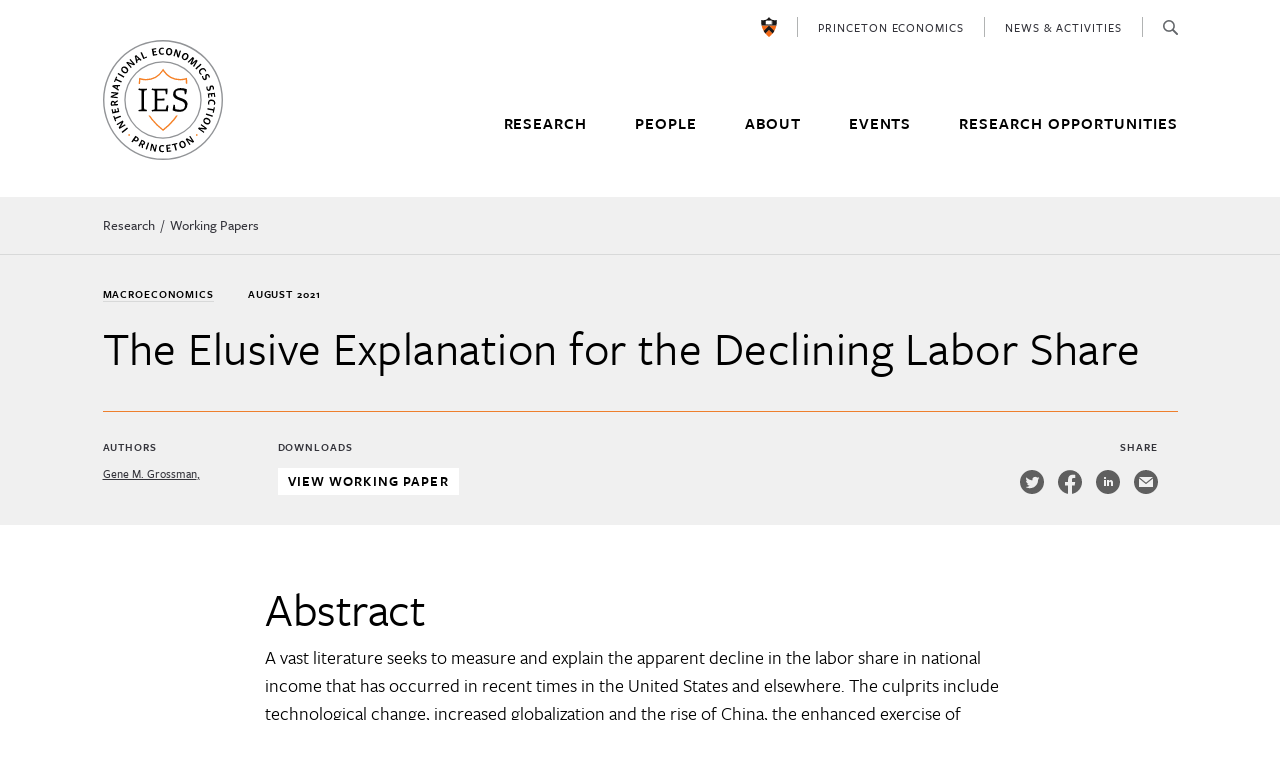

--- FILE ---
content_type: text/html; charset=UTF-8
request_url: https://ies.princeton.edu/working-papers/the-elusive-explanation-for-the-declining-labor-share/
body_size: 7319
content:
<!doctype html>
<html lang="en">
<head>
	<meta charset="utf-8" />
	<meta content="width=device-width" name="viewport">
	
			<link rel="stylesheet" href="https://use.typekit.net/rgu5vul.css">
	<link rel="apple-touch-icon" sizes="60x60" href="https://ies.princeton.edu/icons-ies/apple-touch-icon.png">
<link rel="icon" type="image/png" sizes="32x32" href="https://ies.princeton.edu/icons-ies/favicon-32x32.png">
<link rel="icon" type="image/png" sizes="16x16" href="https://ies.princeton.edu/icons-ies/favicon-16x16.png">
<link rel="shortcut icon" href="https://ies.princeton.edu/icons-ies/favicon.ico">
<meta name="msapplication-TileColor" content="#da532c">
<meta name="theme-color" content="#ffffff">
	
	<meta name='robots' content='index, follow, max-image-preview:large, max-snippet:-1, max-video-preview:-1' />

	<!-- This site is optimized with the Yoast SEO plugin v26.7 - https://yoast.com/wordpress/plugins/seo/ -->
	<title>The Elusive Explanation for the Declining Labor Share - International Economics Section</title>
	<link rel="canonical" href="https://ies.princeton.edu/working-papers/the-elusive-explanation-for-the-declining-labor-share/" />
	<meta property="og:locale" content="en_US" />
	<meta property="og:type" content="article" />
	<meta property="og:title" content="The Elusive Explanation for the Declining Labor Share - International Economics Section" />
	<meta property="og:description" content="Abstract A vast literature seeks to measure and explain the apparent decline in the labor share in national income that has occurred in recent times in the United States and elsewhere. The culprits include technological change, increased globalization and the rise of China, the enhanced exercise of market power by large firms in concentrated product [&hellip;]" />
	<meta property="og:url" content="https://ies.princeton.edu/working-papers/the-elusive-explanation-for-the-declining-labor-share/" />
	<meta property="og:site_name" content="International Economics Section" />
	<meta property="article:modified_time" content="2021-08-24T22:01:54+00:00" />
	<meta name="twitter:card" content="summary_large_image" />
	<meta name="twitter:label1" content="Est. reading time" />
	<meta name="twitter:data1" content="1 minute" />
	<script type="application/ld+json" class="yoast-schema-graph">{"@context":"https://schema.org","@graph":[{"@type":"WebPage","@id":"https://ies.princeton.edu/working-papers/the-elusive-explanation-for-the-declining-labor-share/","url":"https://ies.princeton.edu/working-papers/the-elusive-explanation-for-the-declining-labor-share/","name":"The Elusive Explanation for the Declining Labor Share - International Economics Section","isPartOf":{"@id":"https://ies.princeton.edu/#website"},"datePublished":"2021-08-24T16:47:58+00:00","dateModified":"2021-08-24T22:01:54+00:00","breadcrumb":{"@id":"https://ies.princeton.edu/working-papers/the-elusive-explanation-for-the-declining-labor-share/#breadcrumb"},"inLanguage":"en-US","potentialAction":[{"@type":"ReadAction","target":["https://ies.princeton.edu/working-papers/the-elusive-explanation-for-the-declining-labor-share/"]}]},{"@type":"BreadcrumbList","@id":"https://ies.princeton.edu/working-papers/the-elusive-explanation-for-the-declining-labor-share/#breadcrumb","itemListElement":[{"@type":"ListItem","position":1,"name":"Home","item":"https://ies.princeton.edu/"},{"@type":"ListItem","position":2,"name":"Working Papers","item":"https://ies.princeton.edu/working-papers/"},{"@type":"ListItem","position":3,"name":"The Elusive Explanation for the Declining Labor Share"}]},{"@type":"WebSite","@id":"https://ies.princeton.edu/#website","url":"https://ies.princeton.edu/","name":"International Economics Section","description":"Princeton University","potentialAction":[{"@type":"SearchAction","target":{"@type":"EntryPoint","urlTemplate":"https://ies.princeton.edu/?s={search_term_string}"},"query-input":{"@type":"PropertyValueSpecification","valueRequired":true,"valueName":"search_term_string"}}],"inLanguage":"en-US"}]}</script>
	<!-- / Yoast SEO plugin. -->


<link rel='dns-prefetch' href='//cdnjs.cloudflare.com' />
<link rel="alternate" title="oEmbed (JSON)" type="application/json+oembed" href="https://ies.princeton.edu/wp-json/oembed/1.0/embed?url=https%3A%2F%2Fies.princeton.edu%2Fworking-papers%2Fthe-elusive-explanation-for-the-declining-labor-share%2F" />
<link rel="alternate" title="oEmbed (XML)" type="text/xml+oembed" href="https://ies.princeton.edu/wp-json/oembed/1.0/embed?url=https%3A%2F%2Fies.princeton.edu%2Fworking-papers%2Fthe-elusive-explanation-for-the-declining-labor-share%2F&#038;format=xml" />
<style id='wp-img-auto-sizes-contain-inline-css' type='text/css'>
img:is([sizes=auto i],[sizes^="auto," i]){contain-intrinsic-size:3000px 1500px}
/*# sourceURL=wp-img-auto-sizes-contain-inline-css */
</style>
<style id='wp-emoji-styles-inline-css' type='text/css'>

	img.wp-smiley, img.emoji {
		display: inline !important;
		border: none !important;
		box-shadow: none !important;
		height: 1em !important;
		width: 1em !important;
		margin: 0 0.07em !important;
		vertical-align: -0.1em !important;
		background: none !important;
		padding: 0 !important;
	}
/*# sourceURL=wp-emoji-styles-inline-css */
</style>
<style id='wp-block-library-inline-css' type='text/css'>
:root{--wp-block-synced-color:#7a00df;--wp-block-synced-color--rgb:122,0,223;--wp-bound-block-color:var(--wp-block-synced-color);--wp-editor-canvas-background:#ddd;--wp-admin-theme-color:#007cba;--wp-admin-theme-color--rgb:0,124,186;--wp-admin-theme-color-darker-10:#006ba1;--wp-admin-theme-color-darker-10--rgb:0,107,160.5;--wp-admin-theme-color-darker-20:#005a87;--wp-admin-theme-color-darker-20--rgb:0,90,135;--wp-admin-border-width-focus:2px}@media (min-resolution:192dpi){:root{--wp-admin-border-width-focus:1.5px}}.wp-element-button{cursor:pointer}:root .has-very-light-gray-background-color{background-color:#eee}:root .has-very-dark-gray-background-color{background-color:#313131}:root .has-very-light-gray-color{color:#eee}:root .has-very-dark-gray-color{color:#313131}:root .has-vivid-green-cyan-to-vivid-cyan-blue-gradient-background{background:linear-gradient(135deg,#00d084,#0693e3)}:root .has-purple-crush-gradient-background{background:linear-gradient(135deg,#34e2e4,#4721fb 50%,#ab1dfe)}:root .has-hazy-dawn-gradient-background{background:linear-gradient(135deg,#faaca8,#dad0ec)}:root .has-subdued-olive-gradient-background{background:linear-gradient(135deg,#fafae1,#67a671)}:root .has-atomic-cream-gradient-background{background:linear-gradient(135deg,#fdd79a,#004a59)}:root .has-nightshade-gradient-background{background:linear-gradient(135deg,#330968,#31cdcf)}:root .has-midnight-gradient-background{background:linear-gradient(135deg,#020381,#2874fc)}:root{--wp--preset--font-size--normal:16px;--wp--preset--font-size--huge:42px}.has-regular-font-size{font-size:1em}.has-larger-font-size{font-size:2.625em}.has-normal-font-size{font-size:var(--wp--preset--font-size--normal)}.has-huge-font-size{font-size:var(--wp--preset--font-size--huge)}.has-text-align-center{text-align:center}.has-text-align-left{text-align:left}.has-text-align-right{text-align:right}.has-fit-text{white-space:nowrap!important}#end-resizable-editor-section{display:none}.aligncenter{clear:both}.items-justified-left{justify-content:flex-start}.items-justified-center{justify-content:center}.items-justified-right{justify-content:flex-end}.items-justified-space-between{justify-content:space-between}.screen-reader-text{border:0;clip-path:inset(50%);height:1px;margin:-1px;overflow:hidden;padding:0;position:absolute;width:1px;word-wrap:normal!important}.screen-reader-text:focus{background-color:#ddd;clip-path:none;color:#444;display:block;font-size:1em;height:auto;left:5px;line-height:normal;padding:15px 23px 14px;text-decoration:none;top:5px;width:auto;z-index:100000}html :where(.has-border-color){border-style:solid}html :where([style*=border-top-color]){border-top-style:solid}html :where([style*=border-right-color]){border-right-style:solid}html :where([style*=border-bottom-color]){border-bottom-style:solid}html :where([style*=border-left-color]){border-left-style:solid}html :where([style*=border-width]){border-style:solid}html :where([style*=border-top-width]){border-top-style:solid}html :where([style*=border-right-width]){border-right-style:solid}html :where([style*=border-bottom-width]){border-bottom-style:solid}html :where([style*=border-left-width]){border-left-style:solid}html :where(img[class*=wp-image-]){height:auto;max-width:100%}:where(figure){margin:0 0 1em}html :where(.is-position-sticky){--wp-admin--admin-bar--position-offset:var(--wp-admin--admin-bar--height,0px)}@media screen and (max-width:600px){html :where(.is-position-sticky){--wp-admin--admin-bar--position-offset:0px}}
/*wp_block_styles_on_demand_placeholder:697504a1b7a5a*/
/*# sourceURL=wp-block-library-inline-css */
</style>
<style id='classic-theme-styles-inline-css' type='text/css'>
/*! This file is auto-generated */
.wp-block-button__link{color:#fff;background-color:#32373c;border-radius:9999px;box-shadow:none;text-decoration:none;padding:calc(.667em + 2px) calc(1.333em + 2px);font-size:1.125em}.wp-block-file__button{background:#32373c;color:#fff;text-decoration:none}
/*# sourceURL=/wp-includes/css/classic-themes.min.css */
</style>
<link rel='stylesheet' id='mc4wp-form-themes-css' href='https://ies.princeton.edu/wp-content/plugins/mailchimp-for-wp/assets/css/form-themes.css?ver=4.10.9' type='text/css' media='all' />
<link rel='stylesheet' id='site_style-css' href='https://ies.princeton.edu/wp-content/themes/princeton/css/style.php?p=style.scss&#038;ver=v1759850464' type='text/css' media='all' />
<link rel='stylesheet' id='tablepress-default-css' href='https://ies.princeton.edu/wp-content/plugins/tablepress/css/build/default.css?ver=3.2.6' type='text/css' media='all' />
<link rel="https://api.w.org/" href="https://ies.princeton.edu/wp-json/" /><link rel="EditURI" type="application/rsd+xml" title="RSD" href="https://ies.princeton.edu/xmlrpc.php?rsd" />
<meta name="generator" content="WordPress 6.9" />
<link rel='shortlink' href='https://ies.princeton.edu/?p=33113' />

		<!-- GA Google Analytics @ https://m0n.co/ga -->
		<script>
			(function(i,s,o,g,r,a,m){i['GoogleAnalyticsObject']=r;i[r]=i[r]||function(){
			(i[r].q=i[r].q||[]).push(arguments)},i[r].l=1*new Date();a=s.createElement(o),
			m=s.getElementsByTagName(o)[0];a.async=1;a.src=g;m.parentNode.insertBefore(a,m)
			})(window,document,'script','https://www.google-analytics.com/analytics.js','ga');
			ga('create', 'UA-78893265-9', 'auto');
			ga('send', 'pageview');
		</script>

		<script>
		window.blog_id = 2;
		window.force_ajax_url = 'https://economics.princeton.edu/wp-admin/admin-ajax.php';
		window.site_origin_replace = 'economics.princeton.edu';
		window.site_origin_replace_with = 'ies.princeton.edu';
		        window.force_research_center = 382;
    		</script>
</head>
<body class="wp-singular working_papers-template-default single single-working_papers postid-33113 wp-theme-princeton site-2">
	<header class="wp-top">
				<div class="wrap">
			<div class="logo">
				<a href="/">Home</a>
			</div>
			<div class="primary-menu">
			<ul id="menu-header" class="menu"><li id="menu-item-21" class="menu-item menu-item-type-post_type menu-item-object-page menu-item-21"><a href="https://ies.princeton.edu/research/">Research</a></li>
<li id="menu-item-22" class="menu-item menu-item-type-post_type_archive menu-item-object-people menu-item-22"><a href="https://ies.princeton.edu/people/">People</a></li>
<li id="menu-item-98" class="menu-item menu-item-type-post_type menu-item-object-page menu-item-98"><a href="https://ies.princeton.edu/about/">About</a></li>
<li id="menu-item-20" class="menu-item menu-item-type-post_type menu-item-object-page menu-item-20"><a href="https://ies.princeton.edu/events/">Events</a></li>
<li id="menu-item-233" class="menu-item menu-item-type-post_type menu-item-object-page menu-item-233"><a href="https://ies.princeton.edu/research-opportunities/">Research Opportunities</a></li>
</ul>			</div>
			<div class="top-menu">
			<ul id="menu-top-menu" class="menu"><li id="menu-item-25" class="princeton menu-item menu-item-type-custom menu-item-object-custom menu-item-25"><a href="https://www.princeton.edu/">Princeton University</a></li>
<li id="menu-item-26" class="menu-item menu-item-type-custom menu-item-object-custom menu-item-26"><a href="https://economics.princeton.edu/">Princeton Economics</a></li>
<li id="menu-item-27" class="menu-item menu-item-type-custom menu-item-object-custom menu-item-27"><a href="https://ies.princeton.edu/news/">News &#038; Activities</a></li>
<li id="menu-item-28" class="search menu-item menu-item-type-custom menu-item-object-custom menu-item-28"><a href="/search/">Search</a></li>
</ul>			</div>
			<a class="mobile-menu" href="#"><span></span>Toggle Mobile Menu</a>
		</div>
			</header>
	<div class="working-paper-single-container">
<div class="std-content wp-top-margin nav-top wrap single-working-papers">
    <div class="top-container">
	<div class="breadcrumbs">
        <a href="/research">Research</a>
        <a href="https://ies.princeton.edu/working-papers/">Working Papers</a>    </div>
            <div class="paper-meta">
            <div class="top-section">
                <div class="post-content">
                    <div class="interest-container"><div class="interest">Macroeconomics</div></div>
                    <p class="date">August 2021</p>
                    <h1>The Elusive Explanation for the Declining Labor Share</h1>
                    <div class="authors"><a class="author has-profile" href="javascript:buildPopover(2646)">Gene M. Grossman</a><a class="author has-profile" href="javascript:buildPopover()"></a></div>
                </div>
                <div class="image">
                    
                </div>
            </div>
            <div class="bottom-section">
                <div class="authors">
                    <p class="title">AUTHORS</p>
                    <a class="author has-profile" href="javascript:buildPopover(2646)">Gene M. Grossman</a><a class="author has-profile" href="javascript:buildPopover()"></a>
                </div>
                            <div class="links">
                <p class="title">DOWNLOADS</p>
                <a class="download" href="https://www.nber.org/papers/w29165" target="_blank">View Working Paper</a>
            </div>
                <div class="social">
                    <p class="title">SHARE</p>
                    <div class="twitter"><a target="_blank" href="http://twitter.com/share?url=https://ies.princeton.edu/working-papers/the-elusive-explanation-for-the-declining-labor-share/"></a></div>
                    <div class="facebook"><a target="_blank" href="https://www.facebook.com/sharer/sharer.php?u=https://ies.princeton.edu/working-papers/the-elusive-explanation-for-the-declining-labor-share/"></a></div>
                    <div class="linkedin"><a target="_blank" href="https://www.linkedin.com/shareArticle?url=https://ies.princeton.edu/working-papers/the-elusive-explanation-for-the-declining-labor-share/"></a></div>
                    <div class="email"><a target="_blank" href="mailto:?body=https://ies.princeton.edu/working-papers/the-elusive-explanation-for-the-declining-labor-share/&subject=The Elusive Explanation for the Declining Labor Share"></a></div>
                </div>
            </div>
        </div>    </div>
    <div class="content">
    <h1>Abstract</h1>
<p>A vast literature seeks to measure and explain the apparent decline in the labor share in national income that has occurred in recent times in the United States and elsewhere. The culprits include technological change, increased globalization and the rise of China, the enhanced exercise of market power by large firms in concentrated product markets, the decline in unionization rates and the erosion in the bargaining power of workers in labor markets, and the changing composition of the workforce due to a slowdown in population growth and a rise in educational attainment. We review this literature, with special emphasis on the pitfalls associated with using cross-sectional data to assess this phenomenon and the reasons why the body of papers collectively explains the phenomenon many times over.</p>
<div class="gray-callout" style="border:4px solid #f0f0f0;background:none">
	<p style="text-align: center;">Sign up to receive email alerts when we publish a new working paper.</p>
	<p style="text-align: center;"><a class="button" href="https://ies.princeton.edu/newsletter-sign-up/">Subscribe</a></p>
</div>
    </div>
</div>
</div>
<div class="back-section">
<a class="button" href="https://ies.princeton.edu/working-papers/">Back to all Working Papers</a></div>
<div class="popover-wrapper"></div>

		<footer>
				<div class="wrapper">
						<div class="footer-top">
				<div class="col-1">
					<div class="logo"></div>
					<p><strong>International Economics Section</strong><br />
Julis Romo Rabinowitz Building<br />
Princeton, NJ 08544</p>
<p class="phone">Main Office: <a href="tel:609-258-5715">609-258-5715</a></br>Fax: <a href="tel:609-258-1374">609-258-1374</a></br></p>					
					<div class="social">
						<p><a class="arrow" href="https://ies.princeton.edu/contact-us/">Contact Us</a></p>
											</div>
					<p class="diversity"><br><a class="arrow" href="https://inclusive.princeton.edu/about/diversity-and-non-discrimination">Diversity and Non-Discrimination</a></p>
				</div>
				<div class="col-2"><ul id="menu-footer" class="menu"><li id="menu-item-33" class="menu-item menu-item-type-post_type menu-item-object-page menu-item-33"><a href="https://ies.princeton.edu/research/">Research</a></li>
<li id="menu-item-34" class="menu-item menu-item-type-post_type_archive menu-item-object-people menu-item-34"><a href="https://ies.princeton.edu/people/">People</a></li>
<li id="menu-item-371" class="menu-item menu-item-type-post_type menu-item-object-page menu-item-371"><a href="https://ies.princeton.edu/about/">About</a></li>
<li id="menu-item-370" class="menu-item menu-item-type-post_type menu-item-object-page menu-item-370"><a href="https://ies.princeton.edu/research-opportunities/">Research Opportunities</a></li>
<li id="menu-item-32" class="menu-item menu-item-type-post_type menu-item-object-page menu-item-32"><a href="https://ies.princeton.edu/events/">Events</a></li>
<li id="menu-item-35" class="menu-item menu-item-type-post_type_archive menu-item-object-news menu-item-35"><a href="https://ies.princeton.edu/news/">News &#038; Activities</a></li>
<li id="menu-item-369" class="menu-item menu-item-type-post_type menu-item-object-page menu-item-369"><a href="https://ies.princeton.edu/research/data-catalog/">Data Catalog</a></li>
</ul></div>			</div>
			<div class="footer-bottom">
				<div>
					<div class="school-logo"></div>
										<p>© Copyright 2026 Princeton University International Economics Section | <a href="/privacy-policy/">Privacy Policy</a></p>
									</div>
			</div>
		</div>
	</footer>
	<link rel="stylesheet" href="https://maxcdn.bootstrapcdn.com/font-awesome/4.7.0/css/font-awesome.min.css">

	<script type="speculationrules">
{"prefetch":[{"source":"document","where":{"and":[{"href_matches":"/*"},{"not":{"href_matches":["/wp-*.php","/wp-admin/*","/wp-content/uploads/sites/2/*","/wp-content/*","/wp-content/plugins/*","/wp-content/themes/princeton/*","/*\\?(.+)"]}},{"not":{"selector_matches":"a[rel~=\"nofollow\"]"}},{"not":{"selector_matches":".no-prefetch, .no-prefetch a"}}]},"eagerness":"conservative"}]}
</script>
<script type="text/javascript">
/* <![CDATA[ */
	var relevanssi_rt_regex = /(&|\?)_(rt|rt_nonce)=(\w+)/g
	var newUrl = window.location.search.replace(relevanssi_rt_regex, '')
	if (newUrl.substr(0, 1) == '&') {
		newUrl = '?' + newUrl.substr(1)
	}
	history.replaceState(null, null, window.location.pathname + newUrl + window.location.hash)
/* ]]> */
</script>
<script type="text/javascript" src="https://cdnjs.cloudflare.com/ajax/libs/jquery/3.6.3/jquery.min.js?ver=6.9" id="jquery-js"></script>
<script type="text/javascript" src="https://ies.princeton.edu/wp-content/themes/princeton/js/author-popover.js?ver=v1738941268" id="/js/author-popover.js-js"></script>
<script type="text/javascript" src="https://ies.princeton.edu/wp-content/themes/princeton/js/student-directory.js?ver=v1738941268" id="/js/student-directory.js-js"></script>
<script type="text/javascript" id="rtrar.appLocal-js-extra">
/* <![CDATA[ */
var rtafr = {"rules":""};
//# sourceURL=rtrar.appLocal-js-extra
/* ]]> */
</script>
<script type="text/javascript" src="https://ies.princeton.edu/wp-content/plugins/real-time-auto-find-and-replace/assets/js/rtafar.local.js?ver=1.7.8" id="rtrar.appLocal-js"></script>
<script type="text/javascript" src="https://ies.princeton.edu/wp-content/themes/princeton/js/lib.js?ver=v1738941268" id="/js/lib.js-js"></script>
<script type="text/javascript" src="https://ies.princeton.edu/wp-content/themes/princeton/js/script.js?ver=v1738941268" id="/js/script.js-js"></script>
<script type="text/javascript" src="https://ies.princeton.edu/wp-content/themes/princeton/js/menu.js?ver=v1738941268" id="/js/menu.js-js"></script>
<script type="text/javascript" src="https://ies.princeton.edu/wp-content/plugins/real-time-auto-find-and-replace/assets/js/rtafar.app.min.js?ver=1.7.8" id="rtrar.app-js"></script>
<script id="wp-emoji-settings" type="application/json">
{"baseUrl":"https://s.w.org/images/core/emoji/17.0.2/72x72/","ext":".png","svgUrl":"https://s.w.org/images/core/emoji/17.0.2/svg/","svgExt":".svg","source":{"concatemoji":"https://ies.princeton.edu/wp-includes/js/wp-emoji-release.min.js?ver=6.9"}}
</script>
<script type="module">
/* <![CDATA[ */
/*! This file is auto-generated */
const a=JSON.parse(document.getElementById("wp-emoji-settings").textContent),o=(window._wpemojiSettings=a,"wpEmojiSettingsSupports"),s=["flag","emoji"];function i(e){try{var t={supportTests:e,timestamp:(new Date).valueOf()};sessionStorage.setItem(o,JSON.stringify(t))}catch(e){}}function c(e,t,n){e.clearRect(0,0,e.canvas.width,e.canvas.height),e.fillText(t,0,0);t=new Uint32Array(e.getImageData(0,0,e.canvas.width,e.canvas.height).data);e.clearRect(0,0,e.canvas.width,e.canvas.height),e.fillText(n,0,0);const a=new Uint32Array(e.getImageData(0,0,e.canvas.width,e.canvas.height).data);return t.every((e,t)=>e===a[t])}function p(e,t){e.clearRect(0,0,e.canvas.width,e.canvas.height),e.fillText(t,0,0);var n=e.getImageData(16,16,1,1);for(let e=0;e<n.data.length;e++)if(0!==n.data[e])return!1;return!0}function u(e,t,n,a){switch(t){case"flag":return n(e,"\ud83c\udff3\ufe0f\u200d\u26a7\ufe0f","\ud83c\udff3\ufe0f\u200b\u26a7\ufe0f")?!1:!n(e,"\ud83c\udde8\ud83c\uddf6","\ud83c\udde8\u200b\ud83c\uddf6")&&!n(e,"\ud83c\udff4\udb40\udc67\udb40\udc62\udb40\udc65\udb40\udc6e\udb40\udc67\udb40\udc7f","\ud83c\udff4\u200b\udb40\udc67\u200b\udb40\udc62\u200b\udb40\udc65\u200b\udb40\udc6e\u200b\udb40\udc67\u200b\udb40\udc7f");case"emoji":return!a(e,"\ud83e\u1fac8")}return!1}function f(e,t,n,a){let r;const o=(r="undefined"!=typeof WorkerGlobalScope&&self instanceof WorkerGlobalScope?new OffscreenCanvas(300,150):document.createElement("canvas")).getContext("2d",{willReadFrequently:!0}),s=(o.textBaseline="top",o.font="600 32px Arial",{});return e.forEach(e=>{s[e]=t(o,e,n,a)}),s}function r(e){var t=document.createElement("script");t.src=e,t.defer=!0,document.head.appendChild(t)}a.supports={everything:!0,everythingExceptFlag:!0},new Promise(t=>{let n=function(){try{var e=JSON.parse(sessionStorage.getItem(o));if("object"==typeof e&&"number"==typeof e.timestamp&&(new Date).valueOf()<e.timestamp+604800&&"object"==typeof e.supportTests)return e.supportTests}catch(e){}return null}();if(!n){if("undefined"!=typeof Worker&&"undefined"!=typeof OffscreenCanvas&&"undefined"!=typeof URL&&URL.createObjectURL&&"undefined"!=typeof Blob)try{var e="postMessage("+f.toString()+"("+[JSON.stringify(s),u.toString(),c.toString(),p.toString()].join(",")+"));",a=new Blob([e],{type:"text/javascript"});const r=new Worker(URL.createObjectURL(a),{name:"wpTestEmojiSupports"});return void(r.onmessage=e=>{i(n=e.data),r.terminate(),t(n)})}catch(e){}i(n=f(s,u,c,p))}t(n)}).then(e=>{for(const n in e)a.supports[n]=e[n],a.supports.everything=a.supports.everything&&a.supports[n],"flag"!==n&&(a.supports.everythingExceptFlag=a.supports.everythingExceptFlag&&a.supports[n]);var t;a.supports.everythingExceptFlag=a.supports.everythingExceptFlag&&!a.supports.flag,a.supports.everything||((t=a.source||{}).concatemoji?r(t.concatemoji):t.wpemoji&&t.twemoji&&(r(t.twemoji),r(t.wpemoji)))});
//# sourceURL=https://ies.princeton.edu/wp-includes/js/wp-emoji-loader.min.js
/* ]]> */
</script>
</body>
</html>
<!-- Dynamic page generated in 1.644 seconds. -->
<!-- Cached page generated by WP-Super-Cache on 2026-01-24 12:42:57 -->

<!-- Compression = gzip -->

--- FILE ---
content_type: image/svg+xml
request_url: https://ies.princeton.edu/wp-content/themes/princeton/images/ies-footer.svg
body_size: 3392
content:
<svg xmlns="http://www.w3.org/2000/svg" width="62.964" height="80" viewBox="0 0 62.964 80">
  <g id="Group_182" data-name="Group 182" transform="translate(-15.708 -8.77)">
    <g id="Group_180" data-name="Group 180" transform="translate(16.095 8.77)">
      <path id="Path_245" data-name="Path 245" d="M17.749,28.253c0-1.641.075-3.37.232-5.432a26.876,26.876,0,0,0,6.95,1.008A26.867,26.867,0,0,0,47.108,11.948,26.867,26.867,0,0,0,69.284,23.829a26.9,26.9,0,0,0,6.95-1.008c.157,2.069.232,3.8.232,5.432H78.2c0-1.721-.08-3.539-.25-5.722L77.8,20.6l-1.873.509a25.392,25.392,0,0,1-6.645.988,25.1,25.1,0,0,1-20.83-11.258L47.108,8.77l-1.346,2.065a25.1,25.1,0,0,1-20.83,11.258,25.368,25.368,0,0,1-6.644-.988l-1.87-.509-.154,1.934c-.17,2.178-.25,4-.25,5.723Z" transform="translate(-16.013 -8.77)" fill="#f36815"/>
      <path id="Path_246" data-name="Path 246" d="M61.15,56.263c-1.008,1.483-2.052,2.926-3.121,4.278A75.591,75.591,0,0,1,44.485,73.773,75.539,75.539,0,0,1,30.942,60.541c-1.069-1.351-2.114-2.794-3.123-4.278H25.732c1.228,1.867,2.519,3.676,3.848,5.356a77.378,77.378,0,0,0,13.934,13.6l.971.739.97-.739a77.269,77.269,0,0,0,13.935-13.6c1.328-1.68,2.621-3.49,3.848-5.355Z" transform="translate(-13.39 4.046)" fill="#f36815"/>
    </g>
    <g id="Group_181" data-name="Group 181" transform="translate(15.708 33.806)">
      <path id="Path_247" data-name="Path 247" d="M15.708,56.393a19.677,19.677,0,0,0,3.78-.828,13.081,13.081,0,0,0,.218-2.65V37.572c0-2.564-.088-4.39-.218-6a19.578,19.578,0,0,0-3.78-.827,4.325,4.325,0,0,1,.348-1.782c1.868,0,3.476.086,5.129.086,1.129,0,3.825,0,4.954-.086a4.127,4.127,0,0,1,.262,1.782,13.973,13.973,0,0,1-3.521.827c-.131,1.608-.173,3.434-.173,6V51.959a31.744,31.744,0,0,0,.173,3.606,13.917,13.917,0,0,1,3.521.828,4.13,4.13,0,0,1-.262,1.782c-1.129-.088-3.825-.088-4.954-.088-1.653,0-3.261.088-5.129.088A4.332,4.332,0,0,1,15.708,56.393Z" transform="translate(-15.708 -28.356)" fill="#fff"/>
      <path id="Path_248" data-name="Path 248" d="M50.334,57.087A34.526,34.526,0,0,1,51.378,50a2.877,2.877,0,0,1,1.826.13,42.717,42.717,0,0,0,.65,5.3,21.058,21.058,0,0,0,6.086.825A8.333,8.333,0,0,0,64.5,55.088a6.738,6.738,0,0,0,1.609-4.912c0-2.434-2.13-4.13-4.3-4.955l-3.129-1.175c-4.043-1.52-7.78-3.129-7.78-7.476,0-6,5.129-8.085,9.606-8.085a26,26,0,0,1,8.127,1.435,22.6,22.6,0,0,1-1.043,6.39,2.26,2.26,0,0,1-1.783-.174,23.321,23.321,0,0,0-.695-4.3,19.2,19.2,0,0,0-5.217-.7,10.581,10.581,0,0,0-4.519.827,4.153,4.153,0,0,0-1.347,3.346c0,2.739,2.259,4.3,4.607,5.129l3.782,1.347c3.3,1.175,6.91,3.347,6.91,7.432,0,5.39-3.694,9.693-9.693,9.693A21.693,21.693,0,0,1,50.334,57.087Z" transform="translate(-6.364 -28.486)" fill="#fff"/>
      <path id="Path_249" data-name="Path 249" d="M29.113,56.393a19.689,19.689,0,0,0,3.782-.828,32.722,32.722,0,0,0,.217-4.607V37.572c0-2.564-.088-4.39-.217-6a19.59,19.59,0,0,0-3.782-.827,4.325,4.325,0,0,1,.348-1.782c1.869,0,3.477.086,5.129.086h4.173c3.043,0,7.519,0,10.215-.086l.3.26a43.163,43.163,0,0,1-.348,6.955,2.124,2.124,0,0,1-1.782,0,21.927,21.927,0,0,0-.739-4.782H36.11V41.875l9.3-.131.262.262a8.133,8.133,0,0,1-.391,2.26l-9.172-.131V55.741H46.934a50.035,50.035,0,0,0,1.564-5.3,2.933,2.933,0,0,1,1.826.131,48.862,48.862,0,0,1-.479,7.346l-.262.262c-2.695-.088-7.171-.088-10.213-.088H34.59c-1.652,0-3.26.088-5.129.088A4.332,4.332,0,0,1,29.113,56.393Z" transform="translate(-12.091 -28.356)" fill="#fff"/>
    </g>
  </g>
</svg>


--- FILE ---
content_type: image/svg+xml
request_url: https://ies.princeton.edu/wp-content/themes/princeton/images/facebook-black.svg
body_size: 675
content:
<?xml version="1.0" encoding="utf-8"?>
<!-- Generator: Adobe Illustrator 24.3.0, SVG Export Plug-In . SVG Version: 6.00 Build 0)  -->
<svg version="1.1" xmlns="http://www.w3.org/2000/svg" xmlns:xlink="http://www.w3.org/1999/xlink" x="0px" y="0px" width="24px"
	 height="24px" viewBox="0 0 24 24" style="enable-background:new 0 0 24 24;" xml:space="preserve">
<g id="Layer_1">
</g>
<g id="f_logo_RGB-White_1024">
	<path id="Path_1" d="M24,12.1c0-6.6-5.4-12-12-12S0,5.4,0,12.1C0,18,4.3,23,10.1,23.9v-8.4h-3v-3.5h3V9.4c0-3,1.8-4.7,4.5-4.7
		c0.9,0,1.8,0.1,2.7,0.2v3h-1.5c-0.9-0.1-1.8,0.5-1.9,1.5c0,0.1,0,0.3,0,0.4v2.2h3.3l-0.5,3.5h-2.8v8.4C19.7,23,24,18,24,12.1z"/>
</g>
</svg>


--- FILE ---
content_type: image/svg+xml
request_url: https://ies.princeton.edu/wp-content/themes/princeton/images/princeton.svg
body_size: 3585
content:
<svg xmlns="http://www.w3.org/2000/svg" width="15.673" height="20.003" viewBox="0 0 15.673 20.003">
  <g id="Princeton_Sheild" data-name="Princeton Sheild" transform="translate(-530.247 -519)">
    <path id="Path_21" data-name="Path 21" d="M545.852,521.919a6.829,6.829,0,0,1-2,.3A6.712,6.712,0,0,1,538.085,519a6.716,6.716,0,0,1-5.768,3.217,6.871,6.871,0,0,1-2-.3,18.827,18.827,0,0,0,.328,5.512h14.865a18.987,18.987,0,0,0,.338-5.514" transform="translate(0 0)" fill="#fff"/>
    <path id="Path_22" data-name="Path 22" d="M532.771,530.363a19.836,19.836,0,0,0,3.667,3.568,19.844,19.844,0,0,0,3.674-3.558l-3.677-3.575Z" transform="translate(1.642 5.072)" fill="#f36815"/>
    <path id="Path_23" data-name="Path 23" d="M532.541,529.556l5.379-5.169,5.389,5.184a19.152,19.152,0,0,0,1.994-5.2c.018-.089.033-.177.053-.264H530.49a19.1,19.1,0,0,0,2.051,5.446" transform="translate(0.158 3.324)" fill="#f36815"/>
    <path id="Path_24" data-name="Path 24" d="M531.733,529.447A19.519,19.519,0,0,0,533.448,532l3.664-3.567,3.677,3.575a19.319,19.319,0,0,0,1.712-2.55l-5.389-5.184Z" transform="translate(0.967 3.433)" fill="#f36815"/>
    <path id="Path_25" data-name="Path 25" d="M531.733,529.447A19.519,19.519,0,0,0,533.448,532l3.664-3.567,3.677,3.575a19.319,19.319,0,0,0,1.712-2.55l-5.389-5.184Z" transform="translate(0.967 3.433)" fill="#1a1818"/>
    <path id="Path_26" data-name="Path 26" d="M545.852,521.919a6.829,6.829,0,0,1-2,.3A6.712,6.712,0,0,1,538.085,519a6.716,6.716,0,0,1-5.768,3.217,6.871,6.871,0,0,1-2-.3,18.827,18.827,0,0,0,.328,5.512h14.865a18.987,18.987,0,0,0,.338-5.514" transform="translate(0 0)" fill="#1a1818"/>
    <path id="Path_27" data-name="Path 27" d="M539.563,522.028v-.445l-.4-.114h-.03v-.378s-.14.167-.781.167c-.606,0-.962-.2-1.446-.2a.656.656,0,0,0-.606.266v.154h-.017v-.154a.662.662,0,0,0-.606-.266c-.483,0-.838.2-1.446.2-.64,0-.751-.167-.751-.167v.4h-.026l-.439.093V525.1a9.509,9.509,0,0,0,1.251.1c.711,0,1.121-.1,1.583-.112v.2a1.06,1.06,0,0,0,.432.092,1.187,1.187,0,0,0,.451-.092v-.2c.461.01.87.112,1.584.112a9.5,9.5,0,0,0,1.249-.1v-3.073Z" transform="translate(1.799 1.341)" fill="#fff"/>
    <path id="Path_28" data-name="Path 28" d="M535.833,524.922l.013,0-.013,0m-2.82-3.509v3.519l1.251.1,1-.064.569-.046-.569.046-1,.064-1.251-.1v-3.519l.439-.092Z" transform="translate(1.799 1.51)" fill="#fff"/>
    <path id="Path_29" data-name="Path 29" d="M539.521,525.1a9.006,9.006,0,0,1-1.182.092,14.777,14.777,0,0,1-1.576-.111l-.076-.01v.231a1.2,1.2,0,0,1-.383.069,1.033,1.033,0,0,1-.366-.069v-.231l-.076.01a14.855,14.855,0,0,1-1.574.111,8.981,8.981,0,0,1-1.183-.092v-3.4c.061-.012.246-.051.335-.069v3.085c.033.071.175.234.819.234l.817-.107.624-.089a.608.608,0,0,1,.553.231l.02-.011h.1l.018.01a.6.6,0,0,1,.548-.229l.622.089.822.107c.654,0,.817-.172.834-.191l.013-3.144.3.083Zm-5.947-3.821a1.553,1.553,0,0,0,.683.111l.824-.109.622-.089a.6.6,0,0,1,.548.231v3.365a.83.83,0,0,0-.553-.173l-.654.091-.787.106c-.576,0-.695-.14-.7-.142s.012-3.161.013-3.39m2.811.144a.594.594,0,0,1,.548-.231l.622.089.822.107a1.662,1.662,0,0,0,.715-.116V524.7a1.947,1.947,0,0,1-.715.107l-.792-.106-.652-.091a.814.814,0,0,0-.548.172Zm2.839.046,0-.484-.117.124s-.145.145-.731.145l-.792-.106-.652-.091a.923.923,0,0,1-1.23,0l-.652.091-.794.107c-.576,0-.695-.14-.7-.142l-.12-.145,0,.187v.332l-.47.1v3.631l.058.008a9.309,9.309,0,0,0,1.261.1,14.267,14.267,0,0,0,1.515-.106v.165l.038.02a1.15,1.15,0,0,0,.464.1,1.236,1.236,0,0,0,.479-.1l.038-.018v-.167a14.312,14.312,0,0,0,1.518.106,9.306,9.306,0,0,0,1.259-.1l.056-.008v-3.628Z" transform="translate(1.77 1.279)" fill="#1a1818"/>
  </g>
</svg>


--- FILE ---
content_type: image/svg+xml
request_url: https://ies.princeton.edu/wp-content/themes/princeton/images/ies-logo.svg
body_size: 9879
content:
<svg xmlns="http://www.w3.org/2000/svg" width="120" height="120" viewBox="0 0 120 120">
    <defs>
        <style>
            .cls-1{fill:#f58025}.cls-2{fill:#929497}.cls-3{fill:#f48022}
        </style>
    </defs>
    <g id="IES-Logo-Primary-NoDate_Web" transform="translate(-12 -12)">
        <g id="Group_122">
            <path id="Path_198" d="M49.1 55.8c0-1.3.1-2.6.2-4.2a22.772 22.772 0 0 0 5.4.8A20.787 20.787 0 0 0 72 43.1a21.036 21.036 0 0 0 17.3 9.3 22.071 22.071 0 0 0 5.4-.8c.1 1.6.2 3 .2 4.2h1.4c0-1.3-.1-2.8-.2-4.5l-.1-1.5-1.5.4a20.6 20.6 0 0 1-5.2.8 19.5 19.5 0 0 1-16.2-8.8l-1-1.6-1 1.6A19.5 19.5 0 0 1 54.9 51a20.6 20.6 0 0 1-5.2-.8l-1.5-.4-.2 1.6c-.1 1.7-.2 3.1-.2 4.5h1.3z" class="cls-1"/>
            <path id="Path_199" d="M85 87.6q-1.2 1.8-2.4 3.3A57.542 57.542 0 0 1 72 101.2a56.956 56.956 0 0 1-10.5-10.3l-2.4-3.3h-1.6q1.5 2.25 3 4.2a60.876 60.876 0 0 0 10.9 10.6l.6.6.8-.6a60.876 60.876 0 0 0 10.9-10.6q1.5-1.95 3-4.2H85z" class="cls-1"/>
        </g>
        <path id="Path_200" d="M72 132a60 60 0 1 1 60-60 60.048 60.048 0 0 1-60 60zm0-118.6A58.6 58.6 0 1 0 130.6 72 58.682 58.682 0 0 0 72 13.4z" class="cls-2"/>
        <path id="Path_201" d="M72 110.7A38.7 38.7 0 1 1 110.7 72 38.794 38.794 0 0 1 72 110.7zm0-76.1A37.4 37.4 0 1 0 109.4 72 37.471 37.471 0 0 0 72 34.6z" class="cls-2"/>
        <g id="Group_123">
            <path id="Path_202" d="M106.5 106.3v1.5H105v-1.5z" class="cls-3"/>
        </g>
        <g id="Group_124">
            <path id="Path_203" d="M46.2 108.9c1.7 1.1 2.1 2.4 1.2 3.6-.9 1.3-2.4 1.5-4 .4a1.756 1.756 0 0 1-.5-.4l-1.3 1.9-1.2-.8 4-5.8a7.845 7.845 0 0 1 1.8 1.1zm-1.2 3.4q.6.15 1.2-.6c.5-.7.3-1.3-.5-1.8-.2-.1-.4-.3-.6-.4l-1.4 2.1a1.38 1.38 0 0 1 .4.3 1.222 1.222 0 0 0 .9.4z"/>
            <path id="Path_204" d="M52.2 112.4c1.6.8 2.4 2 1.8 3.3a2.332 2.332 0 0 1-2.1 1.3l.2 2.5v.8l-1.3-.6-.1-2.9c-.1-.1-.3-.1-.4-.2a2.186 2.186 0 0 0-.5-.3l-1.1 2.3-1.3-.6 3.1-6.3a15.613 15.613 0 0 1 1.7.7zm-.6 3.4a1.041 1.041 0 0 0 1-.7c.3-.7 0-1.2-.8-1.6a4.876 4.876 0 0 0-.7-.3l-1 2c.2.1.3.2.5.2a1.433 1.433 0 0 0 1 .4z"/>
            <path id="Path_205" d="M58.2 114.9l-2.3 6.7-1.3-.5 2.3-6.7z"/>
            <path id="Path_206" d="M61.9 116l1.6 4.5.3 1.3.2-1.3.8-3.9 1.2.2-1.4 6.9-1.5-.3-1.6-4.6-.3-1.2-.2 1.2-.8 4-1.2-.2 1.4-6.9z"/>
            <path id="Path_207" d="M71.3 117a3.649 3.649 0 0 1 2 .6l-.5 1a3.255 3.255 0 0 0-1.4-.4 1.844 1.844 0 0 0-1.3.4 2.724 2.724 0 0 0-.7 2c0 1.2.4 2.4 1.9 2.5a4.012 4.012 0 0 0 1.5-.3l.3 1a4.638 4.638 0 0 1-2.1.4 3.133 3.133 0 0 1-3.1-3.6c0-1.9 1.1-3.7 3.4-3.6z"/>
            <path id="Path_208" d="M79.4 116.5l.1 1.1-2.9.3.2 1.8 2.3-.3.1 1.1-2.3.3.2 1.9 3-.3.2 1.1-4.4.5-.8-7z"/>
            <path id="Path_209" d="M86.2 114.9l.2 1.1-2 .5 1.5 5.7-1.4.4-1.5-5.7-2 .5-.3-1.1z"/>
            <path id="Path_210" d="M90.1 113.1c1.9-.8 3.5.2 4.3 2s.5 3.9-1.5 4.8c-1.9.8-3.5-.2-4.3-2s-.5-3.9 1.5-4.8zm.4 1.1a1.542 1.542 0 0 0-.7.7 2.7 2.7 0 0 0 .2 2.3c.5 1.2 1.5 2 2.6 1.6a1.2 1.2 0 0 0 .7-.7 3.084 3.084 0 0 0-.2-2.3c-.6-1.2-1.5-2-2.6-1.6z"/>
            <path id="Path_211" d="M95.9 110.2l4.3 2.1 1.1.7-.8-1.1-2.2-3.3 1-.7 3.9 5.9-1.3.9-4.3-2.1-1.1-.6.7 1 2.3 3.4-1 .7-3.9-5.9z"/>
        </g>
        <g id="Group_125">
            <path id="Path_212" d="M47.5 82a13.565 13.565 0 0 0 2.9-.6 13.611 13.611 0 0 0 .2-2.1v-12c0-2-.1-3.4-.2-4.7a16.661 16.661 0 0 0-2.9-.6 3.529 3.529 0 0 1 .3-1.4c1.5 0 2.7.1 4 .1.9 0 3 0 3.9-.1a3.178 3.178 0 0 1 .2 1.4 10.713 10.713 0 0 1-2.7.6c-.1 1.3-.1 2.7-.1 4.7v11.2a25.284 25.284 0 0 0 .1 2.8 10.713 10.713 0 0 1 2.7.6 3.4 3.4 0 0 1-.2 1.4c-.9-.1-3-.1-3.9-.1-1.3 0-2.5.1-4 .1a1.943 1.943 0 0 1-.3-1.3z"/>
            <path id="Path_213" d="M81.7 82.4a27.054 27.054 0 0 1 .8-5.5 2.2 2.2 0 0 1 1.4.1 32.6 32.6 0 0 0 .5 4.1 16.271 16.271 0 0 0 4.7.6 6.571 6.571 0 0 0 3.6-.9A5.268 5.268 0 0 0 94 77c0-1.9-1.7-3.2-3.4-3.9l-2.4-.9c-3.1-1.2-6.1-2.4-6.1-5.8 0-4.7 4-6.3 7.5-6.3a18.966 18.966 0 0 1 6.3 1.1 16.869 16.869 0 0 1-.8 5 2.2 2.2 0 0 1-1.4-.1 18.568 18.568 0 0 0-.5-3.4 17.045 17.045 0 0 0-4.1-.5 9.65 9.65 0 0 0-3.5.6 3.156 3.156 0 0 0-1 2.6c0 2.1 1.8 3.4 3.6 4l2.9 1c2.6.9 5.4 2.6 5.4 5.8a7.3 7.3 0 0 1-7.6 7.6 15.418 15.418 0 0 1-7.2-1.4z"/>
            <path id="Path_214" d="M60.7 82a13.565 13.565 0 0 0 2.9-.6 21.737 21.737 0 0 0 .2-3.6V67.3c0-2-.1-3.4-.2-4.7a16.661 16.661 0 0 0-2.9-.6 3.529 3.529 0 0 1 .3-1.4c1.5 0 2.7.1 4 .1h3.3c2.4 0 5.9 0 8-.1l.2.2a25.5 25.5 0 0 1-.3 5.4 1.7 1.7 0 0 1-1.4 0 15.061 15.061 0 0 0-.6-3.7h-8v8.2l7.2-.1.2.2a5.23 5.23 0 0 1-.3 1.8l-7.1-.1v9h8.4a31.725 31.725 0 0 0 1.2-4.1 2.25 2.25 0 0 1 1.4.1 34 34 0 0 1-.4 5.7l-.2.2c-2.1-.1-5.6-.1-8-.1H65c-1.3 0-2.5.1-4 .1a3.529 3.529 0 0 1-.3-1.4z"/>
        </g>
        <g id="Group_126">
            <path id="Path_215" d="M38.9 106.3v1.5h-1.5v-1.5z" class="cls-3"/>
        </g>
        <g id="Group_127">
            <path id="Path_216" d="M30.6 103.9l5.5-4.4.9 1.1-5.5 4.4z"/>
            <path id="Path_217" d="M27.7 99.8l2.3-4.2.7-1.1-1.1.7-3.4 2-.6-1.1 6.1-3.6.8 1.3-2.3 4.2-.7 1 1-.7 3.5-2.1.6 1.1-6.1 3.6z"/>
            <path id="Path_218" d="M22.2 88.2l1.1-.4.7 1.9 5.5-2.1.5 1.3-5.5 2.1.7 1.9-1.1.5z"/>
            <path id="Path_219" d="M20.5 81.2l1.1-.2.6 2.9 1.7-.4-.5-2.3 1.1-.2.5 2.3 1.9-.4-.7-2.9 1.1-.3 1 4.3-6.9 1.6z"/>
            <path id="Path_220" d="M19.8 76c-.1-1.8.5-3.1 1.9-3.2a2.422 2.422 0 0 1 2.2 1.1l2.1-1.4a2.507 2.507 0 0 1 .7-.4l.1 1.4-2.5 1.6a.6.6 0 0 0 .1.4v.6l2.6-.2.1 1.4-7 .5a4.5 4.5 0 0 1-.3-1.8zm3.2-1.2a1.007 1.007 0 0 0-1.1-.5c-.7.1-1.1.6-1 1.5a1.7 1.7 0 0 0 .1.7l2.3-.2v-.5a1.689 1.689 0 0 0-.3-1z"/>
            <path id="Path_221" d="M19.9 68.1l4.3-2 1.2-.4-1.3-.1-3.9-.4.1-1.3 7 .7-.2 1.5-4.4 2-1.2.4 1.2.1 4 .4-.1 1.2-7-.7z"/>
            <path id="Path_222" d="M21.8 57.2l6.7-.3h.7l-.4 1.3h-1.7l-.6 2.3 1.4.9-.4 1.3-.6-.3-5.6-3.8zm3.8 2.8l.5-1.6h-2.9z"/>
            <path id="Path_223" d="M25.2 48.5l1 .5-.8 1.9 5.4 2.4-.6 1.3-5.4-2.4-.8 1.9-1-.5z"/>
            <path id="Path_224" d="M27.3 44.9l6.1 3.6-.7 1.2-6.1-3.6z"/>
            <path id="Path_225" d="M30.8 39.6c1.3-1.6 3.2-1.5 4.8-.3s2.3 3.2 1 4.9c-1.3 1.6-3.2 1.5-4.8.3s-2.3-3.2-1-4.9zm.9.8a1.071 1.071 0 0 0-.3 1 3.275 3.275 0 0 0 1.2 1.9c1 .8 2.3 1.1 3 .2a1.431 1.431 0 0 0 .3-1 3.275 3.275 0 0 0-1.2-1.9c-1-.9-2.3-1.1-3-.2z"/>
            <path id="Path_226" d="M36.3 33.8l4.5 1.5 1.2.5-.9-1-2.6-3 .9-.8 4.7 5.3-1.1 1-4.6-1.5-1.1-.5.8.9 2.7 3-.9.8-4.7-5.3z"/>
            <path id="Path_227" d="M45.1 27.1l5.1 4.4c.2.2.4.3.5.5l-1.2.7-1.3-1.1-2 1.3.4 1.7-1.2.7a1.421 1.421 0 0 1-.2-.6L43.8 28zm.9 4.6l1.4-.9-1-.9-1.1-1.1z"/>
            <path id="Path_228" d="M50.9 24.2l2.3 5.4 2.4-1.1.5 1-3.8 1.6-2.8-6.5z"/>
            <path id="Path_229" d="M65.1 20.1l.2 1.1-2.9.5.3 1.7L65 23l.2 1.1-2.3.4.3 1.9 2.9-.5.3 1.1-4.4.9-1.3-7z"/>
            <path id="Path_230" d="M71 19.6a5.019 5.019 0 0 1 2 .4l-.5 1.1a3.529 3.529 0 0 0-1.4-.3 1.9 1.9 0 0 0-1.3.5 2.809 2.809 0 0 0-.6 2c0 1.2.6 2.4 2.1 2.3a4.191 4.191 0 0 0 1.5-.4l.4 1a6.463 6.463 0 0 1-2.1.6c-2.1.1-3.3-1.4-3.3-3.4a3.354 3.354 0 0 1 3.2-3.8z"/>
            <path id="Path_231" d="M78.6 20c2.1.3 2.9 2 2.7 4s-1.6 3.6-3.7 3.4c-2.1-.3-2.9-2-2.7-4s1.5-3.7 3.7-3.4zm-.2 1.2a1.363 1.363 0 0 0-1 .2 2.774 2.774 0 0 0-1 2c-.2 1.3.3 2.5 1.4 2.7a1.363 1.363 0 0 0 1-.2 3 3 0 0 0 1-2.1c.1-1.3-.3-2.5-1.4-2.6z"/>
            <path id="Path_232" d="M86 21.6l1.1 4.6.2 1.3.3-1.3 1.2-3.8 1.2.4-2.1 6.8-1.5-.4-1.1-4.7-.2-1.2-.3 1.2-1.2 3.9-1.2-.4 2.1-6.8z"/>
            <path id="Path_233" d="M95.9 25.3a3.2 3.2 0 0 1 1.2 4.6c-.9 1.8-2.7 2.9-4.6 1.9a3.2 3.2 0 0 1-1.2-4.6c.9-1.8 2.7-2.9 4.6-1.9zm-.6 1.1a1.228 1.228 0 0 0-1-.1 3.291 3.291 0 0 0-1.7 1.6c-.6 1.1-.6 2.4.4 2.9a1.211 1.211 0 0 0 1 .1 3.291 3.291 0 0 0 1.7-1.6c.6-1.1.6-2.4-.4-2.9z"/>
            <path id="Path_234" d="M106.7 32.8l-3.2 5.4a1.794 1.794 0 0 1-.5.7l-1-.8 2.1-3.5.8-1.2-4.4 3.5-1.3-1 1.7-3.8.6-1.3-3.8 4-1-.8a4.62 4.62 0 0 1 .7-.7l4.3-4.4 1.5 1.2-1.7 3.9-.6 1.2 4.3-3.5z"/>
            <path id="Path_235" d="M110.5 36.6l-5.1 4.9-1-1 5.1-4.9z"/>
            <path id="Path_236" d="M114.5 41.4a4.85 4.85 0 0 1 .8 1.9l-1.1.2a4.235 4.235 0 0 0-.6-1.4 1.525 1.525 0 0 0-1.2-.7 2.606 2.606 0 0 0-2 .7c-1 .7-1.6 1.8-.7 3a3.46 3.46 0 0 0 1.1 1l-.6.9a4.281 4.281 0 0 1-1.6-1.4 3.217 3.217 0 0 1 .9-4.7c1.5-1.1 3.7-1.4 5 .5z"/>
            <path id="Path_237" d="M118.4 47.5a3.944 3.944 0 0 1 .5 2l-1.1.1a4.424 4.424 0 0 0-.5-1.5c-.3-.6-.8-1-1.3-.7s-.4.8-.3 1.6c.1 1.2.3 2.3-.9 2.9-1.2.7-2.5 0-3.2-1.4a5.657 5.657 0 0 1-.6-2.4l1.1-.1a4.486 4.486 0 0 0 .5 1.9c.3.6.8 1 1.4.8.5-.3.4-.9.3-1.7-.1-1.1-.3-2.2.9-2.8 1.3-.7 2.5.1 3.2 1.3z"/>
            <path id="Path_238" d="M122.9 59.4a3.746 3.746 0 0 1 0 2.1l-1.1-.1a9.151 9.151 0 0 0-.1-1.6c-.2-.6-.5-1.2-1.1-1-.5.1-.6.7-.7 1.5-.2 1.2-.3 2.3-1.6 2.6-1.4.3-2.4-.6-2.8-2.1a4.834 4.834 0 0 1 0-2.4l1.1.2a6.054 6.054 0 0 0 0 1.9c.2.7.6 1.2 1.1 1.1.6-.1.6-.8.7-1.6.1-1.1.3-2.2 1.6-2.5 1.6-.5 2.5.5 2.9 1.9z"/>
            <path id="Path_239" d="M124.3 69l-1.1.1-.3-2.9-1.8.2.2 2.3-1.1.1-.2-2.3-1.9.2.3 3-1.1.2-.5-4.4 7-.7z"/>
            <path id="Path_240" d="M124.3 75a3.649 3.649 0 0 1-.6 2l-1-.5a2.3 2.3 0 0 0 .4-1.4 1.844 1.844 0 0 0-.4-1.3 3.288 3.288 0 0 0-2-.8 2.058 2.058 0 0 0-2.5 1.9 6.8 6.8 0 0 0 .2 1.5l-1 .3a4.638 4.638 0 0 1-.4-2.1 3.133 3.133 0 0 1 3.6-3.1c2 .1 3.8 1.3 3.7 3.5z"/>
            <path id="Path_241" d="M122.8 84.9l-1.1-.3.4-2-5.8-1.1.3-1.4 5.8 1.1.4-2 1.1.2z"/>
            <path id="Path_242" d="M121.5 88.9l-6.7-2.2.4-1.3 6.7 2.2z"/>
            <path id="Path_243" d="M119.2 94.8c-.9 1.9-2.8 2.1-4.6 1.3-1.8-.9-2.9-2.6-2-4.6.9-1.9 2.8-2.1 4.6-1.3 1.8.9 3 2.7 2 4.6zm-1-.6a1.228 1.228 0 0 0 .1-1 2.8 2.8 0 0 0-1.6-1.6c-1.2-.6-2.5-.6-3 .5a1.228 1.228 0 0 0-.1 1 2.8 2.8 0 0 0 1.6 1.6c1.2.6 2.5.6 3-.5z"/>
            <path id="Path_244" d="M115.1 101.6l-4.7-.5-1.3-.2 1.1.7 3.2 2.3-.7 1-5.7-4.2.9-1.2 4.8.5 1.2.2-1-.7-3.3-2.4.7-1 5.7 4.2z"/>
        </g>
    </g>
</svg>


--- FILE ---
content_type: text/plain
request_url: https://www.google-analytics.com/j/collect?v=1&_v=j102&a=2090073976&t=pageview&_s=1&dl=https%3A%2F%2Fies.princeton.edu%2Fworking-papers%2Fthe-elusive-explanation-for-the-declining-labor-share%2F&ul=en-us%40posix&dt=The%20Elusive%20Explanation%20for%20the%20Declining%20Labor%20Share%20-%20International%20Economics%20Section&sr=1280x720&vp=1280x720&_u=IEBAAEABAAAAACAAI~&jid=834776016&gjid=1925987198&cid=1837304568.1769276579&tid=UA-78893265-9&_gid=759219962.1769276579&_r=1&_slc=1&z=963901018
body_size: -451
content:
2,cG-PL6EBPJ82V

--- FILE ---
content_type: image/svg+xml
request_url: https://ies.princeton.edu/wp-content/themes/princeton/images/search.svg
body_size: 1012
content:
<svg xmlns="http://www.w3.org/2000/svg" xmlns:xlink="http://www.w3.org/1999/xlink" width="14.995" height="15" viewBox="0 0 14.995 15">
  <defs>
    <clipPath id="clip-path">
      <rect id="Rectangle_4" data-name="Rectangle 4" width="14.995" height="15" fill="#63666a"/>
    </clipPath>
  </defs>
  <g id="Group_9" data-name="Group 9" clip-path="url(#clip-path)">
    <path id="Path_31" data-name="Path 31" d="M-29.269-30.6-33.2-34.526a5.894,5.894,0,0,0,1.129-3.495,5.919,5.919,0,0,0-1.747-4.216,5.919,5.919,0,0,0-4.216-1.747,5.919,5.919,0,0,0-4.216,1.747,5.97,5.97,0,0,0,0,8.433,5.91,5.91,0,0,0,4.216,1.747,5.9,5.9,0,0,0,3.495-1.134l3.928,3.928a.919.919,0,0,0,.665.278.919.919,0,0,0,.665-.278.962.962,0,0,0,.278-.67A.906.906,0,0,0-29.269-30.6Zm-5.644-4.3a4.366,4.366,0,0,1-3.119,1.294A4.383,4.383,0,0,1-41.151-34.9a4.421,4.421,0,0,1,0-6.237,4.383,4.383,0,0,1,3.119-1.294,4.383,4.383,0,0,1,3.119,1.294A4.412,4.412,0,0,1-34.914-34.9Z" transform="translate(43.991 43.985)" fill="#63666a"/>
  </g>
</svg>
